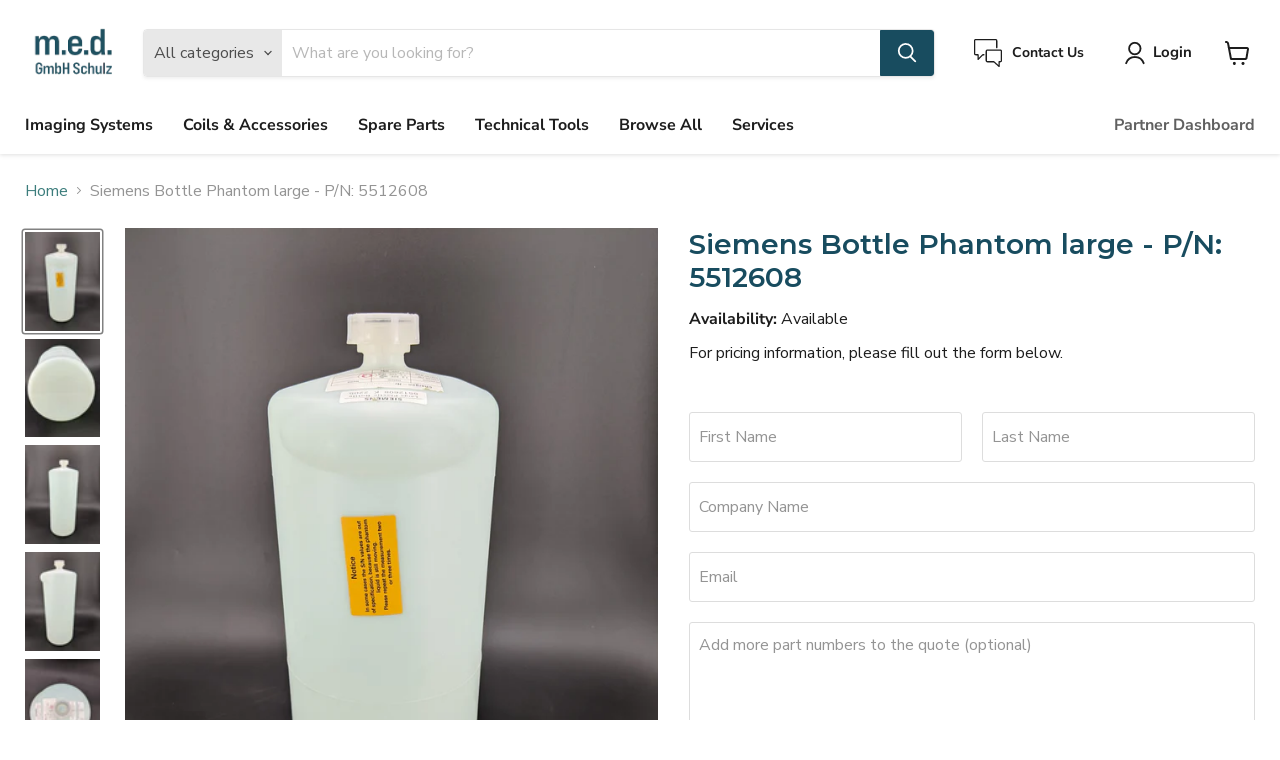

--- FILE ---
content_type: text/html; charset=utf-8
request_url: https://shop.m-e-d.at/collections/all/products/ph13-21-siemens-bottle-phantom-large-5512608?view=recently-viewed
body_size: 1017
content:





















  











<li
  class="productgrid--item  imagestyle--cropped-medium        product-recently-viewed-card  show-actions--mobile"
  data-product-item
  data-product-quickshop-url="/collections/all/products/ph13-21-siemens-bottle-phantom-large-5512608"
  data-quickshop-hash="b2078d177060deffe91166f22c39137cbc623893f305dbaef980128aed6be195"
  
    data-recently-viewed-card
  
>
  <div class="productitem" data-product-item-content>
    <div class="product-recently-viewed-card-time" data-product-handle="ph13-21-siemens-bottle-phantom-large-5512608">
      <button
        class="product-recently-viewed-card-remove"
        aria-label="close"
        data-remove-recently-viewed
      >
        <svg
  aria-hidden="true"
  focusable="false"
  role="presentation"
  width="10"
  height="10"
  viewBox="0 0 10 10"
  xmlns="http://www.w3.org/2000/svg"
>
  <path d="M6.08785659,5 L9.77469752,1.31315906 L8.68684094,0.225302476 L5,3.91214341 L1.31315906,0.225302476 L0.225302476,1.31315906 L3.91214341,5 L0.225302476,8.68684094 L1.31315906,9.77469752 L5,6.08785659 L8.68684094,9.77469752 L9.77469752,8.68684094 L6.08785659,5 Z"></path>
</svg>
      </button>
    </div>
    <a
      class="productitem--image-link"
      href="/collections/all/products/ph13-21-siemens-bottle-phantom-large-5512608"
      tabindex="-1"
      data-product-page-link
    >
      <figure class="productitem--image" data-product-item-image>
        
          
            
            

  
    <noscript data-rimg-noscript>
      <img
        
          src="//shop.m-e-d.at/cdn/shop/files/download_94a2c245-11fc-4c1d-8e71-881b49a9f5c1_512x683.jpg?v=1719262700"
        

        alt="Bottle Phantom large - m.e.d. GmbH Schulz"
        data-rimg="noscript"
        srcset="//shop.m-e-d.at/cdn/shop/files/download_94a2c245-11fc-4c1d-8e71-881b49a9f5c1_512x683.jpg?v=1719262700 1x, //shop.m-e-d.at/cdn/shop/files/download_94a2c245-11fc-4c1d-8e71-881b49a9f5c1_1024x1366.jpg?v=1719262700 2x, //shop.m-e-d.at/cdn/shop/files/download_94a2c245-11fc-4c1d-8e71-881b49a9f5c1_1536x2049.jpg?v=1719262700 3x, //shop.m-e-d.at/cdn/shop/files/download_94a2c245-11fc-4c1d-8e71-881b49a9f5c1_2048x2732.jpg?v=1719262700 4x"
        class="productitem--image-alternate"
        
        
      >
    </noscript>
  

  <img
    
      src="//shop.m-e-d.at/cdn/shop/files/download_94a2c245-11fc-4c1d-8e71-881b49a9f5c1_512x683.jpg?v=1719262700"
    
    alt="Bottle Phantom large - m.e.d. GmbH Schulz"

    
      data-rimg="lazy"
      data-rimg-scale="1"
      data-rimg-template="//shop.m-e-d.at/cdn/shop/files/download_94a2c245-11fc-4c1d-8e71-881b49a9f5c1_{size}.jpg?v=1719262700"
      data-rimg-max="3024x4032"
      data-rimg-crop="false"
      
      srcset="data:image/svg+xml;utf8,<svg%20xmlns='http://www.w3.org/2000/svg'%20width='512'%20height='683'></svg>"
    

    class="productitem--image-alternate"
    
    
  >



  <div data-rimg-canvas></div>


          
          

  
    <noscript data-rimg-noscript>
      <img
        
          src="//shop.m-e-d.at/cdn/shop/files/download_cbae00e9-c31f-46d0-95b7-5fa93779d1dd_512x683.jpg?v=1719262700"
        

        alt="Bottle Phantom large - m.e.d. GmbH Schulz"
        data-rimg="noscript"
        srcset="//shop.m-e-d.at/cdn/shop/files/download_cbae00e9-c31f-46d0-95b7-5fa93779d1dd_512x683.jpg?v=1719262700 1x, //shop.m-e-d.at/cdn/shop/files/download_cbae00e9-c31f-46d0-95b7-5fa93779d1dd_1024x1366.jpg?v=1719262700 2x, //shop.m-e-d.at/cdn/shop/files/download_cbae00e9-c31f-46d0-95b7-5fa93779d1dd_1536x2049.jpg?v=1719262700 3x, //shop.m-e-d.at/cdn/shop/files/download_cbae00e9-c31f-46d0-95b7-5fa93779d1dd_2048x2732.jpg?v=1719262700 4x"
        class="productitem--image-primary"
        
        
      >
    </noscript>
  

  <img
    
      src="//shop.m-e-d.at/cdn/shop/files/download_cbae00e9-c31f-46d0-95b7-5fa93779d1dd_512x683.jpg?v=1719262700"
    
    alt="Bottle Phantom large - m.e.d. GmbH Schulz"

    
      data-rimg="lazy"
      data-rimg-scale="1"
      data-rimg-template="//shop.m-e-d.at/cdn/shop/files/download_cbae00e9-c31f-46d0-95b7-5fa93779d1dd_{size}.jpg?v=1719262700"
      data-rimg-max="3024x4032"
      data-rimg-crop="false"
      
      srcset="data:image/svg+xml;utf8,<svg%20xmlns='http://www.w3.org/2000/svg'%20width='512'%20height='683'></svg>"
    

    class="productitem--image-primary"
    
    
  >



  <div data-rimg-canvas></div>


        

        
























<span class="productitem__badge productitem__badge--sale"
data-badge-sales
>

  <span data-badge-sales-range>
    Available
  </span>
</span>

  
  
  

  <span class="productitem__badge productitem__badge--sale"
    data-badge-sales
    style="display: none;"
  >
    <span data-badge-sales-range>
      
        
         
         
        
      
    </span>
    <span data-badge-sales-single style="display: none;">
      
        Save <span data-price-percent-saved></span>%
      
    </span>
  </span>
      </figure>
    </a><div class="productitem--info">
      

      

      <h2 class="productitem--title">
        <a href="/collections/all/products/ph13-21-siemens-bottle-phantom-large-5512608" data-product-page-link>
          Siemens Bottle Phantom large - P/N: 5512608
        </a>
      </h2>

      

      
        
      

      
        <div class="productitem--ratings">
          <span class="shopify-product-reviews-badge" data-id="7702127706262">
            <span class="spr-badge">
              <span class="spr-starrating spr-badge-starrating">
                <i class="spr-icon spr-icon-star-empty"></i>
                <i class="spr-icon spr-icon-star-empty"></i>
                <i class="spr-icon spr-icon-star-empty"></i>
                <i class="spr-icon spr-icon-star-empty"></i>
                <i class="spr-icon spr-icon-star-empty"></i>
              </span>
            </span>
          </span>
        </div>
      

     

      
        <div class="productitem--description">
          <p></p>

          
        </div>
      

      <a class="table-item-link" href="/collections/all/products/ph13-21-siemens-bottle-phantom-large-5512608" data-product-page-link>
      <div class="product-table-item-wrapper">
        <div class="product-table-kv top-pair">
          <div class="product-table-k product-table-cell">
            <p>Product Name</p>
          </div>
          <div class="product-table-v product-table-cell">
            <p>Siemens Bottle Phantom large - P/N: 5512608</p>
          </div>
        </div>
        <div class="product-table-kv">
          <div class="product-table-k product-table-cell">
            <p>Properties</p>
          </div>
          <div class="product-table-v product-table-cell">
            <p>
              

                
                
              

                
                
              

                
                
              

                
                
              

                
                
              

                
                
              
            </p>
          </div>
        </div>
        <div class="product-table-kv">
          <div class="product-table-k product-table-cell">
            <p>Availability</p>
          </div>
          <div class="product-table-v product-table-cell">
            <p>Available</p>
          </div>
        </div>
        <div class="product-table-kv">
          <div class="product-table-k product-table-cell">
            <p>YOM</p>
          </div>
          <div class="product-table-v product-table-cell">
            <p></p>
          </div>
        </div>
        <div class="product-table-kv">
          <div class="product-table-k product-table-cell">
            <p>Condition</p>
          </div>
          <div class="product-table-v product-table-cell">
            <p>4</p>
          </div>
        </div>
        <div class="product-table-kv">
          <div class="product-table-k product-table-cell">
            <p>QA</p>
          </div>
          <div class="product-table-v product-table-cell">
            <p></p>
          </div>
        </div>
        <div class="product-table-kv">
          <div class="product-table-k product-table-cell">
            <p>Location</p>
          </div>
          <div class="product-table-v product-table-cell">
            <p>Austria</p>
          </div>
        </div>
      </div>
      </a>
      
      
    </div>

    
  </div>

  
    <script type="application/json" data-quick-buy-settings>
      {
        "cart_redirection": true,
        "money_format": "€{{amount_with_comma_separator}}"
      }
    </script>
  
</li>

